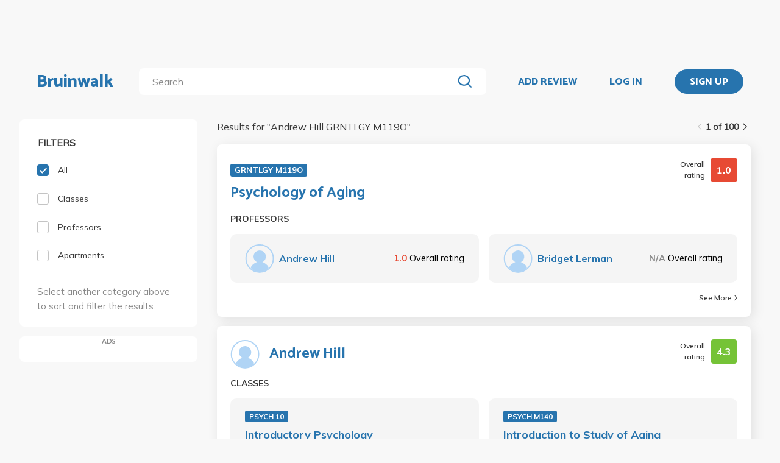

--- FILE ---
content_type: text/html; charset=utf-8
request_url: https://www.bruinwalk.com/search/?q=Andrew%20Hill%20GRNTLGY%20M119O
body_size: 8599
content:
<!doctype html>



<html lang=en>
  <head>
    <meta charset="UTF-8" />
    <meta name="viewport"
          content="width=device-width, initial-scale=1.0, maximum-scale=1.0, user-scalable=0"/>
    <meta property="fb:app_id" content="444337459097688" />
    <meta name="theme-color" content="#2774AE">
    
  <meta name="description"
        content="Search for 'Andrew Hill GRNTLGY M119O' | Bruinwalk: Your guide to UCLA."/>
  <meta name="image" content="https://bruinwalk-assets.sfo3.cdn.digitaloceanspaces.com/static-production/img/fbimg.png">
  <meta name="og:site_name" content="Bruinwalk">
  <meta property="og:type" content="website" />
  <meta property="og:title"
        content="Search for 'Andrew Hill GRNTLGY M119O' | Bruinwalk"/>
  <meta property="og:url" content="http://www.bruinwalk.com/search/?q=Andrew%20Hill%20GRNTLGY%20M119O" />
  <meta property="og:image" content="https://bruinwalk-assets.sfo3.cdn.digitaloceanspaces.com/static-production/img/fbimg.png" />
  <meta property="og:description"
        content="Search for 'Andrew Hill GRNTLGY M119O' | Bruinwalk is your guide to the best professors, courses and apartments in UCLA. Get the bear truth."/>

    
    <link rel="stylesheet" href="https://bruinwalk-assets.sfo3.cdn.digitaloceanspaces.com/static-production/CACHE/css/output.33a637feb865.css" type="text/css">
    <link href='https://fonts.googleapis.com/css?family=Lato:400,100,400italic,300,700|Open+Sans:600,800|Oswald'
          rel='stylesheet'
          type='text/css'>
    <link href="https://fonts.googleapis.com/css?family=Catamaran:400,700,800&display=swap"
          rel="stylesheet">
    <link href="https://fonts.googleapis.com/css?family=Muli:400,600,700&display=swap"
          rel="stylesheet">
    <link href="https://fonts.googleapis.com/css?family=Open+Sans:400,700,800&display=swap"
          rel="stylesheet">
    <link href="https://fonts.googleapis.com/css2?family=Mulish&display=swap"
          rel="stylesheet">
    <link rel="stylesheet"
          href="https://maxcdn.bootstrapcdn.com/font-awesome/4.5.0/css/font-awesome.min.css">
    <link href="https://cdnjs.cloudflare.com/ajax/libs/nprogress/0.2.0/nprogress.min.css"
          rel='stylesheet'/>
    
  <link rel="stylesheet" href="https://bruinwalk-assets.sfo3.cdn.digitaloceanspaces.com/static-production/CACHE/css/output.f0064fcb5f63.css" type="text/css">

    
    <link rel="shortcut icon"
          type="image/x-icon"
          href="https://bruinwalk-assets.sfo3.cdn.digitaloceanspaces.com/static-production/favicon.ico">
    <script src="https://bruinwalk-assets.sfo3.cdn.digitaloceanspaces.com/static-production/CACHE/js/output.895b5422ec1e.js"></script>
    
    <script src="https://cdn.broadstreetads.com/init-2.min.js"></script>
    <script>broadstreet.watch({ networkId: 5876 })</script>
    <title>
      
  
    Search for "Andrew Hill GRNTLGY M119O" | Bruinwalk
  

    </title>
  </head>
  <body>
    
    
    <section class="view">
      <div class="upper-content">
        



<div id="nav-ad"><broadstreet-zone zone-id="70307"></broadstreet-zone>
</div>
<nav class="content-row ">
  
  <a href="/" class="nav-link" id="nav-logo">
    
      Bruinwalk
    
  </a>
  <div class="nav-spacer"></div>
  
  <div id="nav-second-row">
    
    
<form id="nav-search"
      class="search-bar "
      action="/search/"
      method="GET">
  <input class="autocomplete"
         name="q"
         type="search"
         role="search"
         maxlength="100"
         placeholder="Search"
         
         
         autocomplete="off"
         required="required"
         formnovalidate="formnovalidate"/>
  <img src="https://bruinwalk-assets.sfo3.cdn.digitaloceanspaces.com/static-production/img/magnifying-glass.svg" class="submit-search" />
  <div class="suggestions-container"></div>
</form>


<script src="https://bruinwalk-assets.sfo3.cdn.digitaloceanspaces.com/static-production/lib/jquery.autocomplete.js"></script>
<script src="https://bruinwalk-assets.sfo3.cdn.digitaloceanspaces.com/static-production/js/app/searchBar.js"></script>

    
      <img src="https://bruinwalk-assets.sfo3.cdn.digitaloceanspaces.com/static-production/img/sliders.svg"
           id="nav-settings"
           onclick="open_modal(document.querySelector('.refine-modal'))">
    </img>
  
</div>
<div class="nav-spacer"></div>

<a href="/review/professor/"
   class="nav-link add-review"
   id="review-link">
  ADD REVIEW
</a>

  
  <div class="nav-spacer"></div>
  <a href="/accounts/login/?next=/search/"
     class="nav-link">LOG IN</a>
  <div class="nav-spacer"></div>
  <a href="/accounts/login/?next=/search/"
     id="signup-link">
    <div class="solid-button">SIGN UP</div>
  </a>

</nav>
<div id="after-nav-spacer"></div>
<script>
   $(document).ready(function() {
  
   
   var url = '/review/professor/',
       data = {
           'professor': null,
           'department': null,
           'course': null
       };
   
  
   var $addReviewBtn = $('.add-review');
   $addReviewBtn.attr("href", url + '?' + $.param(data));
   });
</script>

        <section class="content">
          
          
  <div class="row expanded-medium">
    <div class="controls small-12 medium-3 columns">
      <div class="hide-for-small-only">
<div class="browse-section bruinwalk-card row">
  <div class="browse-options">
    <form id="category_filter">
      <p class='filter-title'>FILTERS</p>
      <a  class="selected">
        <label>
          
          <input type="checkbox"
                 name="category"
                 class='checkbox'
                 value="all"
                 checked/>
          <div class="pretend-checkbox"></div>
          <div class="pretend-checkmark"></div>
          <span>All</span>
        </label>
      </a>
      <a >
        <label>
          <input type="checkbox"
                 name="category"
                 class='checkbox'
                 value="classes"
                 />
          <div class="pretend-checkbox"></div>
          <div class="pretend-checkmark"></div>
          <span>Classes</span>
        </label>
      </a>
      <a >
        <label>
          <input type="checkbox"
                 name="category"
                 class='checkbox'
                 value="professors"
                 />
          <div class="pretend-checkbox"></div>
          <div class="pretend-checkmark"></div>
          <span>Professors</span>
        </label>
      </a>
      <a >
        <label>
          <input id="apts-button"
                 type="checkbox"
                 class='checkbox'
                 name="category"
                 value="apartments"
                 />
          <div class="pretend-checkbox"></div>
          <div class="pretend-checkmark"></div>
          <span>Apartments</span>
        </label>
      </a>
      <a class="refine-button show-for-small-only">
        <span>Refine results</span>
        <br />
        <span><i class="fa fa-chevron-down icon-chevron"></i></span>
      </a>
      <div class ="refine-category">

    <div class="aux-text hide-for-small-only">
        <br />
        <p>Select another category above to sort and filter the results.</p>
    </div>

</div>
    </form>
  </div>
</div>

<div class="hide-for-small-only">
  <div class="ad bruinwalk-card" id="ad-card">
    <h6>ADS</h6>
    <div class="res-ad"><broadstreet-zone zone-id="70308"></broadstreet-zone>
</div>
    <div class="res-ad"><broadstreet-zone zone-id="88406"></broadstreet-zone>
</div>
    <div class="res-ad"><broadstreet-zone zone-id="88419"></broadstreet-zone>
</div>
  </div>
</div>
</div>
      <div class="show-for-small-only">

<div class="shader 
  closed
">
  <div class="modal-card refine-modal">
    <img class="close-modal" src="https://bruinwalk-assets.sfo3.cdn.digitaloceanspaces.com/static-production/img/cross.svg">
  </img>
  <div class="modal-contents">
    
  <div class="browse-section bruinwalk-card row show-for-small-only">
    <div class="browse-options">
      <form id="category_filter">
        <p class='filter-title'>FILTERS</p>
        <a  class="selected">
          <label>
            <input type="checkbox"
                   name="category"
                   class='checkbox'
                   value="all"
                   checked/>
            <div class="pretend-checkbox"></div>
            <div class="pretend-checkmark"></div>
            <span>All</span>
          </label>
        </a>
        <a >
          <label>
            <input type="checkbox"
                   name="category"
                   class='checkbox'
                   value="classes"
                   />
            <div class="pretend-checkbox"></div>
            <div class="pretend-checkmark"></div>
            <span>Classes</span>
          </label>
        </a>
        <a >
          <label>
            <input type="checkbox"
                   name="category"
                   class='checkbox'
                   value="professors"
                   />
            <div class="pretend-checkbox"></div>
            <div class="pretend-checkmark"></div>
            <span>Professors</span>
          </label>
        </a>
        <a >
          <label>
            <input id="apts-button"
                   type="checkbox"
                   class='checkbox'
                   name="category"
                   value="apartments"
                   />
            <div class="pretend-checkbox"></div>
            <div class="pretend-checkmark"></div>
            <span>Apartments</span>
          </label>
        </a>
        <div class ="refine-category">

    <div class="aux-text hide-for-small-only">
        <br />
        <p>Select another category above to sort and filter the results.</p>
    </div>

</div>
      </form>
    </div>
  </div>

  </div>
  <div class="modal-button-container">
    
  

  </div>
</div>
</div>
<script>
    // e can be any child element of the shader which contains the target modal, or the shader itself
    function close_modal(e) {
        e.closest(".shader").classList.add("fadeout");
    }

    function open_modal(e) {
        const shader = e.closest(".shader");
        shader.classList.remove("closed");
        shader.classList.add("fadein");
        document.body.classList.add("modal-open");
    }

    // If there exists a single visible shader
    if (document.querySelector(".shader:not(.closed)") != null) {
        document.body.classList.add("modal-open");
    }

    // [...] converts the HTMLCollection into an array
    [...document.getElementsByClassName("shader")].forEach(shader => {
        // Clicking on the shader closes the modal
        const modal_card = shader.querySelector(".modal-card");
        shader.addEventListener("click", (event) => {
            if (!modal_card.contains(event.target) && document.body.contains(event.target)){
                    // If the current element no longer exists, it means it went away on click and should not close the shader
                    close_modal(shader)
            }
        });
        // Clicking on the X button also closes the modal
        shader.querySelector(".close-modal").addEventListener("click", () => close_modal(shader));

        shader.addEventListener("animationend", (event) => {
            // Ensures that the modal won't close on other transitions such as button hover
            if (event.target == shader) {
                const classList = shader.classList;
                if (classList.contains("fadeout")) {
                    classList.remove("fadeout");
                    classList.add("closed");
                    document.body.classList.remove("modal-open");
                } else if (classList.contains("fadein")) {
                    classList.remove("fadein");
                }
            }
        });
    });
</script>

  <script>
  $(document).on('pjax:end', function() {
    document.body.classList.remove("modal-open");
  });
  </script>

</div>
    </div>
    <div class="browse">
<div class="medium-9 columns">
  <div id="result-wrapper">
    <div class="show-for-small-only">
      <div class="ad row" style="margin-bottom: 0 !important; padding: 0;"></div>
    </div>
    <div class="search-info">
      


<div class="filter-tag-wrapper show-for-small-only">
  
</div>
<script>

  $('#search_filter_type').click(function(){
      console.log('TODO: delete the tag')
  })
  
</script>

      <div class="white-space show-for-small-only"></div>
      <div class="fix-to-right">
<div class="paginator">
  <span>
    <a   class="paginator-left disabled" 
       data-pjax>
      <img  src="https://bruinwalk-assets.sfo3.cdn.digitaloceanspaces.com/static-production/img/arrow-right-disabled.svg" 
           class="left-arrow"/>
    </a>
    <span>1 of 100</span>
    <a   href="/search/?q=Andrew+Hill+GRNTLGY+M119O&amp;page=2" class="paginator-right"
        
       data-pjax>
      <img  src="https://bruinwalk-assets.sfo3.cdn.digitaloceanspaces.com/static-production/img/arrow-right.svg" />
    </a>
  </a>
</span>
</div>
</div>
    </div>
    <p class="results-text small-9 columns">
      
        Results for "<span class="query-text text-limit-area">Andrew Hill GRNTLGY M119O</span>"
      
    </p>
    <div class="clearfix"></div>
    <div class="results" style="padding-bottom: 0em;">
      
        
          
<div class="result-card flex-container">
  <div class="result-meta flex-container">
    
  <div class="flex-container class-meta-content">
    <a href="/classes/grntlgy-m119o/">
      <div class="class-id">GRNTLGY M119O</div>
    </a>
    
<div class="flex-container rating-container" style="width: unset">
  <span class="rating-display">Overall rating</span>
  <span class="rating-box flex-container flex-item flex-middle"
        style="background-color: #E74A34">
    <b class="rating"> 1.0 </b>
  </span>
</div>

  </div>

  </div>
  <div class="result-meta flex-container">
    
  <a href="/classes/grntlgy-m119o/">Psychology of Aging</a>

  </div>
  <span class="subresult-label">
    PROFESSORS
  </span>
  <div class="result-subresults flex-container">
    
  
  
    
      
        <div class="subresult-card flex-container prof-info hide-for-small-only">
          <div class="flex-container" style="align-items:center;width:unset;">
            <a href="/professors/andrew-hill/grntlgy-m119o/">
              <div class="res-round-img"
                   style="background-image:url('https://bruinwalk-assets.sfo3.cdn.digitaloceanspaces.com/static-production/img/placeholder.svg');margin-bottom:unset;">
              </div>
            </a>
            <a href="/professors/andrew-hill/grntlgy-m119o/" class="name"><b>Andrew Hill</b></a>
          </div>
          <span class="rating flex-item flex-middle">
            <b style="color: #E74A34">
              1.0
            </b>
            <span class="rating-display">Overall rating</span>
          </span>
        </div>
        
        <div class="subresult-card flex-container prof-info show-for-small-only"
             style="justify-content: flex-start;flex: 0 100%">
          <a href="/professors/andrew-hill/grntlgy-m119o/">
            <div class="res-round-img"
                 style="background-image:url('https://bruinwalk-assets.sfo3.cdn.digitaloceanspaces.com/static-production/img/placeholder.svg');margin-bottom:unset;">
            </div>
          </a>
          <div style="align-items:center;width:unset;padding-left: 5%;">
            <a href="/professors/andrew-hill/grntlgy-m119o/" class=""><b>Andrew Hill</b></a>
            <br>
            <span class="rating flex-item flex-middle">
              <b style="color: #E74A34">
                1.0
              </b>
              <span class="rating-display">Overall rating</span>
            </span>
          </div>
        </div>
      
        <div class="subresult-card flex-container prof-info hide-for-small-only">
          <div class="flex-container" style="align-items:center;width:unset;">
            <a href="/professors/bridget-lerman/grntlgy-m119o/">
              <div class="res-round-img"
                   style="background-image:url('https://bruinwalk-assets.sfo3.cdn.digitaloceanspaces.com/static-production/img/placeholder.svg');margin-bottom:unset;">
              </div>
            </a>
            <a href="/professors/bridget-lerman/grntlgy-m119o/" class="name"><b>Bridget Lerman</b></a>
          </div>
          <span class="rating flex-item flex-middle">
            <b style="color: #898989">
              N/A
            </b>
            <span class="rating-display">Overall rating</span>
          </span>
        </div>
        
        <div class="subresult-card flex-container prof-info show-for-small-only"
             style="justify-content: flex-start;flex: 0 100%">
          <a href="/professors/bridget-lerman/grntlgy-m119o/">
            <div class="res-round-img"
                 style="background-image:url('https://bruinwalk-assets.sfo3.cdn.digitaloceanspaces.com/static-production/img/placeholder.svg');margin-bottom:unset;">
            </div>
          </a>
          <div style="align-items:center;width:unset;padding-left: 5%;">
            <a href="/professors/bridget-lerman/grntlgy-m119o/" class=""><b>Bridget Lerman</b></a>
            <br>
            <span class="rating flex-item flex-middle">
              <b style="color: #898989">
                N/A
              </b>
              <span class="rating-display">Overall rating</span>
            </span>
          </div>
        </div>
      
    
  

  </div>
  
  
    
<a class="see-more flex-container flex-item flex-bottom"
   href="/classes/grntlgy-m119o/"
   style="width:unset;">See More
  <img src=https://bruinwalk-assets.sfo3.cdn.digitaloceanspaces.com/static-production/img/arrow-right.svg
       style="align-self:center; margin-left:4px"/>
</a>

  

</div>

        
        
      
        
          
<div class="result-card flex-container">
  <div class="result-meta flex-container">
    
  
  <div class="flex-container professor-meta-content">
    <a href="/professors/andrew-hill/">
      <div class="res-round-img"
           style="background-image:url('https://bruinwalk-assets.sfo3.cdn.digitaloceanspaces.com/static-production/img/placeholder.svg')"></div>
    </a>
    <a class="professor-name flex-item flex-middle"
       href="/professors/andrew-hill/"
       style="margin-left:16px;">Andrew Hill</a>
  </div>
  
    <div class="flex-item flex-end">
<div class="flex-container rating-container" style="width: unset">
  <span class="rating-display">Overall rating</span>
  <span class="rating-box flex-container flex-item flex-middle"
        style="background-color: #75C337">
    <b class="rating"> 4.3 </b>
  </span>
</div>
</div>
  

  </div>
  <div class="result-meta flex-container">
    
  </div>
  <span class="subresult-label">
    
  CLASSES

  </span>
  <div class="result-subresults flex-container">
    
  
    
      
        <div class="subresult-card class-info">
          <a class="class-id" href="/professors/andrew-hill/psych-10/">PSYCH 10</a>
          <a class="name" href="/professors/andrew-hill/psych-10/">Introductory Psychology</a>
          <span class="rating">
            <b style="color: #1D830D">
              4.6
            </b>
            <span class="rating-display">Overall rating</span>
          </span>
        </div>
      
        <div class="subresult-card class-info">
          <a class="class-id" href="/professors/andrew-hill/psych-m140/">PSYCH M140</a>
          <a class="name" href="/professors/andrew-hill/psych-m140/">Introduction to Study of Aging</a>
          <span class="rating">
            <b style="color: #75C337">
              4.0
            </b>
            <span class="rating-display">Overall rating</span>
          </span>
        </div>
      
        <div class="subresult-card class-info">
          <a class="class-id" href="/professors/andrew-hill/psych-m119o/">PSYCH M119O</a>
          <a class="name" href="/professors/andrew-hill/psych-m119o/">Psychology of Aging</a>
          <span class="rating">
            <b style="color: #1D830D">
              5.0
            </b>
            <span class="rating-display">Overall rating</span>
          </span>
        </div>
      
        <div class="subresult-card class-info">
          <a class="class-id" href="/professors/andrew-hill/psych-m119x/">PSYCH M119X</a>
          <a class="name" href="/professors/andrew-hill/psych-m119x/">Biology and Behavioral Neuroscience of Aging</a>
          <span class="rating">
            <b style="color: #1D830D">
              4.7
            </b>
            <span class="rating-display">Overall rating</span>
          </span>
        </div>
      
    
  

  </div>
  
  
    
<a class="see-more flex-container flex-item flex-bottom"
   href="/professors/andrew-hill/"
   style="width:unset;">See More
  <img src=https://bruinwalk-assets.sfo3.cdn.digitaloceanspaces.com/static-production/img/arrow-right.svg
       style="align-self:center; margin-left:4px"/>
</a>

  

</div>

        
        
      
        
          
<div class="result-card flex-container">
  <div class="result-meta flex-container">
    
  <div class="flex-container class-meta-content">
    <a href="/classes/grntlgy-m119x/">
      <div class="class-id">GRNTLGY M119X</div>
    </a>
    
<div class="flex-container rating-container" style="width: unset">
  <span class="rating-display">Overall rating</span>
  <span class="rating-box flex-container flex-item flex-middle"
        style="background-color: #F58B0E">
    <b class="rating"> 3.0 </b>
  </span>
</div>

  </div>

  </div>
  <div class="result-meta flex-container">
    
  <a href="/classes/grntlgy-m119x/">Biology and Behavioral Neuroscience of Aging</a>

  </div>
  <span class="subresult-label">
    PROFESSORS
  </span>
  <div class="result-subresults flex-container">
    
  
  
    
      
        <div class="subresult-card flex-container prof-info hide-for-small-only">
          <div class="flex-container" style="align-items:center;width:unset;">
            <a href="/professors/larry-l-butcher/grntlgy-m119x/">
              <div class="res-round-img"
                   style="background-image:url('https://bruinwalk-assets.sfo3.cdn.digitaloceanspaces.com/static-production/img/placeholder.svg');margin-bottom:unset;">
              </div>
            </a>
            <a href="/professors/larry-l-butcher/grntlgy-m119x/" class="name"><b>Larry Butcher</b></a>
          </div>
          <span class="rating flex-item flex-middle">
            <b style="color: #F58B0E">
              3.0
            </b>
            <span class="rating-display">Overall rating</span>
          </span>
        </div>
        
        <div class="subresult-card flex-container prof-info show-for-small-only"
             style="justify-content: flex-start;flex: 0 100%">
          <a href="/professors/larry-l-butcher/grntlgy-m119x/">
            <div class="res-round-img"
                 style="background-image:url('https://bruinwalk-assets.sfo3.cdn.digitaloceanspaces.com/static-production/img/placeholder.svg');margin-bottom:unset;">
            </div>
          </a>
          <div style="align-items:center;width:unset;padding-left: 5%;">
            <a href="/professors/larry-l-butcher/grntlgy-m119x/" class=""><b>Larry Butcher</b></a>
            <br>
            <span class="rating flex-item flex-middle">
              <b style="color: #F58B0E">
                3.0
              </b>
              <span class="rating-display">Overall rating</span>
            </span>
          </div>
        </div>
      
        <div class="subresult-card flex-container prof-info hide-for-small-only">
          <div class="flex-container" style="align-items:center;width:unset;">
            <a href="/professors/andrew-hill/grntlgy-m119x/">
              <div class="res-round-img"
                   style="background-image:url('https://bruinwalk-assets.sfo3.cdn.digitaloceanspaces.com/static-production/img/placeholder.svg');margin-bottom:unset;">
              </div>
            </a>
            <a href="/professors/andrew-hill/grntlgy-m119x/" class="name"><b>Andrew Hill</b></a>
          </div>
          <span class="rating flex-item flex-middle">
            <b style="color: #898989">
              N/A
            </b>
            <span class="rating-display">Overall rating</span>
          </span>
        </div>
        
        <div class="subresult-card flex-container prof-info show-for-small-only"
             style="justify-content: flex-start;flex: 0 100%">
          <a href="/professors/andrew-hill/grntlgy-m119x/">
            <div class="res-round-img"
                 style="background-image:url('https://bruinwalk-assets.sfo3.cdn.digitaloceanspaces.com/static-production/img/placeholder.svg');margin-bottom:unset;">
            </div>
          </a>
          <div style="align-items:center;width:unset;padding-left: 5%;">
            <a href="/professors/andrew-hill/grntlgy-m119x/" class=""><b>Andrew Hill</b></a>
            <br>
            <span class="rating flex-item flex-middle">
              <b style="color: #898989">
                N/A
              </b>
              <span class="rating-display">Overall rating</span>
            </span>
          </div>
        </div>
      
        <div class="subresult-card flex-container prof-info hide-for-small-only">
          <div class="flex-container" style="align-items:center;width:unset;">
            <a href="/professors/bridget-lerman/grntlgy-m119x/">
              <div class="res-round-img"
                   style="background-image:url('https://bruinwalk-assets.sfo3.cdn.digitaloceanspaces.com/static-production/img/placeholder.svg');margin-bottom:unset;">
              </div>
            </a>
            <a href="/professors/bridget-lerman/grntlgy-m119x/" class="name"><b>Bridget Lerman</b></a>
          </div>
          <span class="rating flex-item flex-middle">
            <b style="color: #898989">
              N/A
            </b>
            <span class="rating-display">Overall rating</span>
          </span>
        </div>
        
        <div class="subresult-card flex-container prof-info show-for-small-only"
             style="justify-content: flex-start;flex: 0 100%">
          <a href="/professors/bridget-lerman/grntlgy-m119x/">
            <div class="res-round-img"
                 style="background-image:url('https://bruinwalk-assets.sfo3.cdn.digitaloceanspaces.com/static-production/img/placeholder.svg');margin-bottom:unset;">
            </div>
          </a>
          <div style="align-items:center;width:unset;padding-left: 5%;">
            <a href="/professors/bridget-lerman/grntlgy-m119x/" class=""><b>Bridget Lerman</b></a>
            <br>
            <span class="rating flex-item flex-middle">
              <b style="color: #898989">
                N/A
              </b>
              <span class="rating-display">Overall rating</span>
            </span>
          </div>
        </div>
      
        <div class="subresult-card flex-container prof-info hide-for-small-only">
          <div class="flex-container" style="align-items:center;width:unset;">
            <a href="/professors/anastasia-mcglade/grntlgy-m119x/">
              <div class="res-round-img"
                   style="background-image:url('https://bruinwalk-assets.sfo3.cdn.digitaloceanspaces.com/static-production/img/placeholder.svg');margin-bottom:unset;">
              </div>
            </a>
            <a href="/professors/anastasia-mcglade/grntlgy-m119x/" class="name"><b>Anastasia McGlade</b></a>
          </div>
          <span class="rating flex-item flex-middle">
            <b style="color: #898989">
              N/A
            </b>
            <span class="rating-display">Overall rating</span>
          </span>
        </div>
        
        <div class="subresult-card flex-container prof-info show-for-small-only"
             style="justify-content: flex-start;flex: 0 100%">
          <a href="/professors/anastasia-mcglade/grntlgy-m119x/">
            <div class="res-round-img"
                 style="background-image:url('https://bruinwalk-assets.sfo3.cdn.digitaloceanspaces.com/static-production/img/placeholder.svg');margin-bottom:unset;">
            </div>
          </a>
          <div style="align-items:center;width:unset;padding-left: 5%;">
            <a href="/professors/anastasia-mcglade/grntlgy-m119x/" class=""><b>Anastasia McGlade</b></a>
            <br>
            <span class="rating flex-item flex-middle">
              <b style="color: #898989">
                N/A
              </b>
              <span class="rating-display">Overall rating</span>
            </span>
          </div>
        </div>
      
    
  

  </div>
  
  

</div>

        
        
          
            <div class="show-for-small-only">
              <div class="ad bruinwalk-card row">
                <h6>AD</h6>
                <broadstreet-zone zone-id="70308"></broadstreet-zone>

              </div>
            </div>
          
        
      
        
          
<div class="result-card flex-container">
  <div class="result-meta flex-container">
    
  <div class="flex-container class-meta-content">
    <a href="/classes/grntlgy-189/">
      <div class="class-id">GRNTLGY 189</div>
    </a>
    
<div class="flex-container rating-container" style="width: unset">
  <span class="rating-display">Overall rating</span>
  <span class="rating-box flex-container flex-item flex-middle"
        style="background-color: #898989">
    <b class="rating"> N/A </b>
  </span>
</div>

  </div>

  </div>
  <div class="result-meta flex-container">
    
  <a href="/classes/grntlgy-189/">Advanced Honors Seminars</a>

  </div>
  <span class="subresult-label">
    PROFESSORS
  </span>
  <div class="result-subresults flex-container">
    
  
  
    
      
        There are no professors listed under this class.
      
    
  

  </div>
  
  

</div>

        
        
      
        
          
<div class="result-card flex-container">
  <div class="result-meta flex-container">
    
  <div class="flex-container class-meta-content">
    <a href="/classes/grntlgy-19/">
      <div class="class-id">GRNTLGY 19</div>
    </a>
    
<div class="flex-container rating-container" style="width: unset">
  <span class="rating-display">Overall rating</span>
  <span class="rating-box flex-container flex-item flex-middle"
        style="background-color: #898989">
    <b class="rating"> N/A </b>
  </span>
</div>

  </div>

  </div>
  <div class="result-meta flex-container">
    
  <a href="/classes/grntlgy-19/">Fiat Lux Freshman Seminars</a>

  </div>
  <span class="subresult-label">
    PROFESSORS
  </span>
  <div class="result-subresults flex-container">
    
  
  
    
      
        There are no professors listed under this class.
      
    
  

  </div>
  
  

</div>

        
        
      
        
          
<div class="result-card flex-container">
  <div class="result-meta flex-container">
    
  <div class="flex-container class-meta-content">
    <a href="/classes/grntlgy-m108/">
      <div class="class-id">GRNTLGY M108</div>
    </a>
    
<div class="flex-container rating-container" style="width: unset">
  <span class="rating-display">Overall rating</span>
  <span class="rating-box flex-container flex-item flex-middle"
        style="background-color: #75C337">
    <b class="rating"> 3.8 </b>
  </span>
</div>

  </div>

  </div>
  <div class="result-meta flex-container">
    
  <a href="/classes/grntlgy-m108/">Biomedical, Social, and Policy Frontiers in Human Aging</a>

  </div>
  <span class="subresult-label">
    PROFESSORS
  </span>
  <div class="result-subresults flex-container">
    
  
  
    
      
        <div class="subresult-card flex-container prof-info hide-for-small-only">
          <div class="flex-container" style="align-items:center;width:unset;">
            <a href="/professors/lene-levy-storms/grntlgy-m108/">
              <div class="res-round-img"
                   style="background-image:url('https://bruinwalk-assets.sfo3.cdn.digitaloceanspaces.com/media/images/professors/Lene_Levy-Storms_nHbvRAU.jpg');margin-bottom:unset;">
              </div>
            </a>
            <a href="/professors/lene-levy-storms/grntlgy-m108/" class="name"><b>Lene Levy-Storms</b></a>
          </div>
          <span class="rating flex-item flex-middle">
            <b style="color: #75C337">
              3.8
            </b>
            <span class="rating-display">Overall rating</span>
          </span>
        </div>
        
        <div class="subresult-card flex-container prof-info show-for-small-only"
             style="justify-content: flex-start;flex: 0 100%">
          <a href="/professors/lene-levy-storms/grntlgy-m108/">
            <div class="res-round-img"
                 style="background-image:url('https://bruinwalk-assets.sfo3.cdn.digitaloceanspaces.com/media/images/professors/Lene_Levy-Storms_nHbvRAU.jpg');margin-bottom:unset;">
            </div>
          </a>
          <div style="align-items:center;width:unset;padding-left: 5%;">
            <a href="/professors/lene-levy-storms/grntlgy-m108/" class=""><b>Lene Levy-Storms</b></a>
            <br>
            <span class="rating flex-item flex-middle">
              <b style="color: #75C337">
                3.8
              </b>
              <span class="rating-display">Overall rating</span>
            </span>
          </div>
        </div>
      
        <div class="subresult-card flex-container prof-info hide-for-small-only">
          <div class="flex-container" style="align-items:center;width:unset;">
            <a href="/professors/chenglin-hong/grntlgy-m108/">
              <div class="res-round-img"
                   style="background-image:url('https://bruinwalk-assets.sfo3.cdn.digitaloceanspaces.com/static-production/img/placeholder.svg');margin-bottom:unset;">
              </div>
            </a>
            <a href="/professors/chenglin-hong/grntlgy-m108/" class="name"><b>Chenglin Hong</b></a>
          </div>
          <span class="rating flex-item flex-middle">
            <b style="color: #898989">
              N/A
            </b>
            <span class="rating-display">Overall rating</span>
          </span>
        </div>
        
        <div class="subresult-card flex-container prof-info show-for-small-only"
             style="justify-content: flex-start;flex: 0 100%">
          <a href="/professors/chenglin-hong/grntlgy-m108/">
            <div class="res-round-img"
                 style="background-image:url('https://bruinwalk-assets.sfo3.cdn.digitaloceanspaces.com/static-production/img/placeholder.svg');margin-bottom:unset;">
            </div>
          </a>
          <div style="align-items:center;width:unset;padding-left: 5%;">
            <a href="/professors/chenglin-hong/grntlgy-m108/" class=""><b>Chenglin Hong</b></a>
            <br>
            <span class="rating flex-item flex-middle">
              <b style="color: #898989">
                N/A
              </b>
              <span class="rating-display">Overall rating</span>
            </span>
          </div>
        </div>
      
        <div class="subresult-card flex-container prof-info hide-for-small-only">
          <div class="flex-container" style="align-items:center;width:unset;">
            <a href="/professors/scott-kaiser/grntlgy-m108/">
              <div class="res-round-img"
                   style="background-image:url('https://bruinwalk-assets.sfo3.cdn.digitaloceanspaces.com/static-production/img/placeholder.svg');margin-bottom:unset;">
              </div>
            </a>
            <a href="/professors/scott-kaiser/grntlgy-m108/" class="name"><b>Scott Kaiser</b></a>
          </div>
          <span class="rating flex-item flex-middle">
            <b style="color: #898989">
              N/A
            </b>
            <span class="rating-display">Overall rating</span>
          </span>
        </div>
        
        <div class="subresult-card flex-container prof-info show-for-small-only"
             style="justify-content: flex-start;flex: 0 100%">
          <a href="/professors/scott-kaiser/grntlgy-m108/">
            <div class="res-round-img"
                 style="background-image:url('https://bruinwalk-assets.sfo3.cdn.digitaloceanspaces.com/static-production/img/placeholder.svg');margin-bottom:unset;">
            </div>
          </a>
          <div style="align-items:center;width:unset;padding-left: 5%;">
            <a href="/professors/scott-kaiser/grntlgy-m108/" class=""><b>Scott Kaiser</b></a>
            <br>
            <span class="rating flex-item flex-middle">
              <b style="color: #898989">
                N/A
              </b>
              <span class="rating-display">Overall rating</span>
            </span>
          </div>
        </div>
      
        <div class="subresult-card flex-container prof-info hide-for-small-only">
          <div class="flex-container" style="align-items:center;width:unset;">
            <a href="/professors/noel-barragan/grntlgy-m108/">
              <div class="res-round-img"
                   style="background-image:url('https://bruinwalk-assets.sfo3.cdn.digitaloceanspaces.com/static-production/img/placeholder.svg');margin-bottom:unset;">
              </div>
            </a>
            <a href="/professors/noel-barragan/grntlgy-m108/" class="name"><b>Noel Barragan</b></a>
          </div>
          <span class="rating flex-item flex-middle">
            <b style="color: #898989">
              N/A
            </b>
            <span class="rating-display">Overall rating</span>
          </span>
        </div>
        
        <div class="subresult-card flex-container prof-info show-for-small-only"
             style="justify-content: flex-start;flex: 0 100%">
          <a href="/professors/noel-barragan/grntlgy-m108/">
            <div class="res-round-img"
                 style="background-image:url('https://bruinwalk-assets.sfo3.cdn.digitaloceanspaces.com/static-production/img/placeholder.svg');margin-bottom:unset;">
            </div>
          </a>
          <div style="align-items:center;width:unset;padding-left: 5%;">
            <a href="/professors/noel-barragan/grntlgy-m108/" class=""><b>Noel Barragan</b></a>
            <br>
            <span class="rating flex-item flex-middle">
              <b style="color: #898989">
                N/A
              </b>
              <span class="rating-display">Overall rating</span>
            </span>
          </div>
        </div>
      
    
  

  </div>
  
  
    
<a class="see-more flex-container flex-item flex-bottom"
   href="/classes/grntlgy-m108/"
   style="width:unset;">See More
  <img src=https://bruinwalk-assets.sfo3.cdn.digitaloceanspaces.com/static-production/img/arrow-right.svg
       style="align-self:center; margin-left:4px"/>
</a>

  

</div>

        
        
          
            
              <div class="show-for-small-only">
                <div class="ad bruinwalk-card row">
                  <h6>AD</h6>
                  <broadstreet-zone zone-id="88406"></broadstreet-zone>

                </div>
              </div>
            
          
        
      
        
          
<div class="result-card flex-container">
  <div class="result-meta flex-container">
    
  <div class="flex-container class-meta-content">
    <a href="/classes/grntlgy-m140/">
      <div class="class-id">GRNTLGY M140</div>
    </a>
    
<div class="flex-container rating-container" style="width: unset">
  <span class="rating-display">Overall rating</span>
  <span class="rating-box flex-container flex-item flex-middle"
        style="background-color: #F58B0E">
    <b class="rating"> 2.5 </b>
  </span>
</div>

  </div>

  </div>
  <div class="result-meta flex-container">
    
  <a href="/classes/grntlgy-m140/">Introduction to Study of Aging</a>

  </div>
  <span class="subresult-label">
    PROFESSORS
  </span>
  <div class="result-subresults flex-container">
    
  
  
    
      
        <div class="subresult-card flex-container prof-info hide-for-small-only">
          <div class="flex-container" style="align-items:center;width:unset;">
            <a href="/professors/larry-l-butcher/grntlgy-m140/">
              <div class="res-round-img"
                   style="background-image:url('https://bruinwalk-assets.sfo3.cdn.digitaloceanspaces.com/static-production/img/placeholder.svg');margin-bottom:unset;">
              </div>
            </a>
            <a href="/professors/larry-l-butcher/grntlgy-m140/" class="name"><b>Larry Butcher</b></a>
          </div>
          <span class="rating flex-item flex-middle">
            <b style="color: #F58B0E">
              2.5
            </b>
            <span class="rating-display">Overall rating</span>
          </span>
        </div>
        
        <div class="subresult-card flex-container prof-info show-for-small-only"
             style="justify-content: flex-start;flex: 0 100%">
          <a href="/professors/larry-l-butcher/grntlgy-m140/">
            <div class="res-round-img"
                 style="background-image:url('https://bruinwalk-assets.sfo3.cdn.digitaloceanspaces.com/static-production/img/placeholder.svg');margin-bottom:unset;">
            </div>
          </a>
          <div style="align-items:center;width:unset;padding-left: 5%;">
            <a href="/professors/larry-l-butcher/grntlgy-m140/" class=""><b>Larry Butcher</b></a>
            <br>
            <span class="rating flex-item flex-middle">
              <b style="color: #F58B0E">
                2.5
              </b>
              <span class="rating-display">Overall rating</span>
            </span>
          </div>
        </div>
      
    
  

  </div>
  
  

</div>

        
        
      
        
          
<div class="result-card flex-container">
  <div class="result-meta flex-container">
    
  <div class="flex-container class-meta-content">
    <a href="/classes/grntlgy-m141/">
      <div class="class-id">GRNTLGY M141</div>
    </a>
    
<div class="flex-container rating-container" style="width: unset">
  <span class="rating-display">Overall rating</span>
  <span class="rating-box flex-container flex-item flex-middle"
        style="background-color: #898989">
    <b class="rating"> N/A </b>
  </span>
</div>

  </div>

  </div>
  <div class="result-meta flex-container">
    
  <a href="/classes/grntlgy-m141/">Women, Health, and Aging: Policy Issues</a>

  </div>
  <span class="subresult-label">
    PROFESSORS
  </span>
  <div class="result-subresults flex-container">
    
  
  
    
      
        There are no professors listed under this class.
      
    
  

  </div>
  
  

</div>

        
        
      
        
          
<div class="result-card flex-container">
  <div class="result-meta flex-container">
    
  <div class="flex-container class-meta-content">
    <a href="/classes/grntlgy-m150/">
      <div class="class-id">GRNTLGY M150</div>
    </a>
    
<div class="flex-container rating-container" style="width: unset">
  <span class="rating-display">Overall rating</span>
  <span class="rating-box flex-container flex-item flex-middle"
        style="background-color: #898989">
    <b class="rating"> N/A </b>
  </span>
</div>

  </div>

  </div>
  <div class="result-meta flex-container">
    
  <a href="/classes/grntlgy-m150/">Sociology of Aging</a>

  </div>
  <span class="subresult-label">
    PROFESSORS
  </span>
  <div class="result-subresults flex-container">
    
  
  
    
      
        There are no professors listed under this class.
      
    
  

  </div>
  
  

</div>

        
        
          
            
              <div class="show-for-small-only">
                <div class="ad bruinwalk-card row">
                  <h6>AD</h6>
                  <broadstreet-zone zone-id="88419"></broadstreet-zone>

                </div>
              </div>
            
          
        
      
        
          
<div class="result-card flex-container">
  <div class="result-meta flex-container">
    
  <div class="flex-container class-meta-content">
    <a href="/classes/grntlgy-m165/">
      <div class="class-id">GRNTLGY M165</div>
    </a>
    
<div class="flex-container rating-container" style="width: unset">
  <span class="rating-display">Overall rating</span>
  <span class="rating-box flex-container flex-item flex-middle"
        style="background-color: #898989">
    <b class="rating"> N/A </b>
  </span>
</div>

  </div>

  </div>
  <div class="result-meta flex-container">
    
  <a href="/classes/grntlgy-m165/">Disability Policy and Services in Contemporary America</a>

  </div>
  <span class="subresult-label">
    PROFESSORS
  </span>
  <div class="result-subresults flex-container">
    
  
  
    
      
        There are no professors listed under this class.
      
    
  

  </div>
  
  

</div>

        
        
      
      
    </div>
    <div class="middle-header">
      <div class="paginator2"></div>
    </div>
  </div>
</div>
</div>
  </div>

        </section>
        
        <div class="reveal" id="adblock-popup" data-reveal>
          <h2>Adblock Detected</h2>
          <img class="adblock-popup__image"
               src="https://bruinwalk-assets.sfo3.cdn.digitaloceanspaces.com/static-production/img/bear_adblock.svg"/>
          <p class="adblock-popup__message">
            Bruinwalk is an entirely Daily Bruin-run service brought to you for free. We hate
            annoying ads just as much as you do,
            but they help keep our lights on. We promise to keep our ads as relevant for you as possible, so
            please consider disabling your ad-blocking
            software while using this site.
          </p>
          <p class="adblock-popup__thanks">Thank you for supporting us!</p>
          <button class="close-button"
                  data-close
                  aria-label="Close modal"
                  type="button">
            <span aria-hidden="true">&times;</span>
          </div>
        </div>
        
<footer>
  <section>
    <div class="row expanded">
      <div class="medium-8 columns" style="width: 100%">
        <div class="row" style="max-width: 1800px;">
          <div class="medium-4 columns footer-column hide-for-small-only">
            <p class="brief-text-dailybruin">
              Bruinwalk is a service provided by
              <br>
              UCLA Student Media.
            </p>
            <p class="copyright-text">
              Built with Suzy's and Ollie's <i class="fa fa-heart" aria-hidden="true"></i> in 118 Kerckhoff Hall
              <br />
              &copy; UCLA Student Media 1998 - 2026
              <br />
            </p>
          </div>
          <div class="medium-4 columns footer-column links footer-column-small-only">
            <div class="title-footer">Links</div>
            <ul>
              <li>
                <a href="/about/">About</a>
              </li>
              <li>
                <a href="/terms/">Terms and Conditions</a>
              </li>
              <li>
                <a href="/privacy/">Privacy</a>
              </li>
              <li>
                <a href="http://apply.uclastudentmedia.com/" target="_blank">Opportunities</a>
              </li>
            </ul>
          </div>
          <div class="medium-4 columns footer-column links hide-for-small-only">
            <div class="title-footer">Contact Us</div>
            <ul>
              <li><a href="tel:+13108259898">(310) 825-9898</a></li>
              <li>
                <a href = "mailto:feedback@media.ucla.edu">feedback@media.ucla.edu</a>
              </li>
              <li>
                <a href="/contact/report-a-bug/">Report a Bug</a>
              </li>
            </ul>
          </div>
          <div class="medium-4 columns footer-column social-links hide-for-small-only">
            <div class="title-footer">Social Media</div>
            <ul>
              <!--<li>
                <a href="https://github.com/dailybruin/" target="_blank">
                  <i class="fa fa-github" aria-hidden="true"></i>
                </a>
              </li>
              <li>
                <a href="https://twitter.com/dailybruin/" target="_blank">
                  <i class="fa fa-twitter" aria-hidden="true"></i>
                </a>
              </li>-->
              <li>
                <a href="https://www.facebook.com/Bruinwalk/" target="_blank">
                  <i class="fa fa-facebook-official" aria-hidden="true"></i>
                </a>
              </li>
            </ul>
          </div>
          <div class='footer-column-small-only show-for-small-only'>
            <div class="medium-4 columns links no-padding-small-only">
              <div class="title-footer">Contact Us</div>
              <ul>
                <li>(310) 825-9898</li>
                <li>
                  <a href = "mailto:feedback@media.ucla.edu">feedback@media.ucla.edu</a>
                </li>
                <li>
                  <a href="/contact/report-a-bug/">Report a Bug</a>
                </li>
              </ul>
            </div>
            <div class="medium-4 columns social-links no-padding-small-only">
              <div class="title-footer">Social Media</div>
              <ul>
                <!--<li>
                  <a href="https://github.com/dailybruin/" target="_blank">
                    <i class="fa fa-github" aria-hidden="true"></i>
                  </a>
                </li>-->
                <!--<li>
                  <a href="https://twitter.com/dailybruin/" target="_blank">
                    <i class="fa fa-twitter" aria-hidden="true"></i>
                  </a>
                </li>-->
                <li>
                  <a href="https://www.facebook.com/Bruinwalk/" target="_blank">
                    <i class="fa fa-facebook-official" aria-hidden="true"></i>
                  </a>
                </li>
              </ul>
            </div>
          </div>
          <div class="row show-for-small-only center-text-xsmall-only">
            <div class="medium-4 columns no-padding-small-only">
              <p class="brief-text-dailybruin">
                Bruinwalk is a service provided by
                <br>
                UCLA Student Media.
              </p>
              <p class="copyright-text">
                Built with Suzy's and Ollie's <i class="fa fa-heart" aria-hidden="true"></i> in 118 Kerckhoff Hall
                <br />
                &copy; UCLA Student Media 1998 - 2026
                <br />
              </p>
            </div>
          </div>
          <div class="medium-4 footer-column columns">
            <a href="https://chrome.google.com/webstore/detail/easy-bruinwalk-ratings/iohhcbccamefhmjnppendeffiapogjfg?hl=en"
               target="_blank">
              <div class="extension" id="chrome">
                
                <i class="fa fa-arrow-up" aria-hidden="true"></i>
                <div class="extension-advertisement">
                  <div class="text">Download our Chrome Extension</div>
                  <img src="https://bruinwalk-assets.sfo3.cdn.digitaloceanspaces.com/static-production/img/chrome-logo.svg" />
                </div>
              </div>
            </a>
            <a href="https://addons.mozilla.org/en-US/firefox/addon/easy-bruinwalk-ratings/"
               target="_blank">
              <div class="extension" id="firefox">
                
                <i class="fa fa-arrow-up" aria-hidden="true"></i>
                <div class="extension-advertisement">
                  <div class="text">Download our Firefox Add-On</div>
                  <img src="https://bruinwalk-assets.sfo3.cdn.digitaloceanspaces.com/static-production/img/firefox-logo.png" />
                </div>
              </div>
            </a>
            <script src="https://bruinwalk-assets.sfo3.cdn.digitaloceanspaces.com/static-production/js/app/browserDetector.js"></script>
          </div>
        </div>
      </div>
    </section>
  </footer>

      </section>
      <script src="//cdnjs.cloudflare.com/ajax/libs/jquery.pjax/1.9.6/jquery.pjax.min.js"></script>
      <script src='//cdnjs.cloudflare.com/ajax/libs/nprogress/0.2.0/nprogress.min.js'></script>
      <script src="//cdnjs.cloudflare.com/ajax/libs/jquery-scrollTo/2.1.0/jquery.scrollTo.min.js"></script>
      <script src="//cdnjs.cloudflare.com/ajax/libs/blockadblock/3.2.1/blockadblock.js" integrity="sha256-uaQssnQX0rh7jVmDZVVmcxo4CJ1eMHNenpMQCOpZxjQ=" crossorigin="anonymous"></script>
      <script src = "https://bruinwalk-assets.sfo3.cdn.digitaloceanspaces.com/static-production/bundle/bundled-react.js"></script>
      <script src="https://bruinwalk-assets.sfo3.cdn.digitaloceanspaces.com/static-production/CACHE/js/output.65196c92dd56.js"></script>
      
  <script src="https://bruinwalk-assets.sfo3.cdn.digitaloceanspaces.com/static-production/js/app/refine.js"></script>
  <script>
    // pjax does not properly update our refine filters in that npm does not
    // detect the pjax event so it doesnt inject the correct assets
    // thus we refresh the page as a workaround so that npm
    // can detect the event and inject the dropdowns/boxes/etc
    $("#category_filter :checkbox").change(function() {
      location.reload()
    });
  </script>
  <script>
    $.pjax.defaults.scrollTo = false;
    NProgress.configure({ easing: 'ease', speed: 160, trickleRate: 0.06, minimum: 0.12 });

    $(document).pjax('react-select__option,#input-left,#input-right,a[data-pjax]', '.browse');

    $(document).on('pjax:send', function() {
      NProgress.start();
      $('#result-wrapper').css('opacity','0.4');
      $('a[data-pjax]').bind('click',false);
    });
 
    $(document).on('pjax:success', function() {
      NProgress.done();
      $('#result-wrapper').css('opacity','unset');
      $('a[data-pjax]').unbind('click',false);
      $.scrollTo(0,200);
    });
 
 
    $(document).on("pjax:complete ready",function() {
        // Initialize components
        [
            MobileRefine
 
        ].forEach(Component.doSetUp);
 
        // Quick JS fixes for now (todo: do these on backend)
        $('.paginator a').each(function() {
            // Disable paginator arrows that don't contain link text
            if (!$(this).attr('href')) {
                $(this).removeAttr('href').addClass('disabled');
            }
        });
        $('.paginator2').each(function() {
            // Cannot duplicate block tags for multiple paginators
            $(this).replaceWith($('.paginator').clone());
        });
        var $titleCircles = $('.title.circle'), $roundImages = $('.res-round-img');
        $(window).on('resize', function() {
            // Force title circles to maintain the same width and height
            $titleCircles.each(function() {
                $(this).css('height', $(this).outerWidth());
            });
            $roundImages.each(function() {
                $(this).css('height', $(this).outerWidth());
            });
        }).trigger('resize');
    });
  </script>
  <!-- Filter and sorting refine panel -->
  
  <script>$('.checkbox').click(function(){$('.checkbox').each(function(){$(this).prop('checked',false);});$(this).prop('checked',true)
const url=new URL(document.URL);const newUrl=new URL(url.origin+url.pathname);if(url.searchParams.has('q'))newUrl.searchParams.set('q',url.searchParams.get('q'));newUrl.searchParams.set('category',$(this).val());$.pjax({url:newUrl.toString(),container:'.browse'}).done(function(){$.pjax({url:newUrl.toString(),container:'.refine-category'});});});const apt_price_defaults=[500,10000];const beds_defaults=[0,5];const baths_defaults=[0,5];const rating_range=[1,5];const beds_range=[beds_defaults[0],beds_defaults[1]];const baths_range=[baths_defaults[0],baths_defaults[1]];const apt_price_range=[apt_price_defaults[0],apt_price_defaults[1]];$(document).on("DOMContentLoaded pjax:end",function(event){const url=new URL(document.URL);const query_param_dict=url.searchParams;if(query_param_dict.get('min'))
rating_range[0]=query_param_dict.get('min')
if(query_param_dict.get('max'))
rating_range[1]=query_param_dict.get('max')});function sendPjax(){const url=new URL(document.URL);url.searchParams.set('min',rating_range[0]);url.searchParams.set('max',rating_range[1]);url.searchParams.set('min-price',apt_price_range[0]);url.searchParams.set('max-price',apt_price_range[1]);url.searchParams.set('min_baths',baths_range[0]);url.searchParams.set('max_baths',baths_range[1]);url.searchParams.set('min_beds',beds_range[0]);url.searchParams.set('max_beds',beds_range[1]);url.searchParams.delete('page');$.pjax({url:url.toString(),container:'.browse'});}
function updateRatingRange(input_id,range_index){input_element=$('input[id='+input_id+']')
if(input_element.hasClass('input-price')){input_val=0;if(input_element.attr('type')=="range"){input_val=input_element.val()*500;}else{input_val=input_element.val();let invalidInput=((range_index==0&&input_val>apt_price_range[1])||(range_index==1&&input_val<apt_price_range[0]));if(isNaN(input_val)||invalidInput){input_val=apt_price_defaults[range_index];if(invalidInput){input_element.val("");}}}
apt_price_range[range_index]=input_val;}else{rating_range[range_index]=input_element.val();}
sendPjax();}
function updateBathsRange(value,range_index){if(!isNaN(value)){baths_range[range_index]=value;}else{baths_range[range_index]=baths_defaults[range_index];}
sendPjax();}
function updateBedsRange(value,range_index){if(!isNaN(value)){beds_range[range_index]=value;}else{beds_range[range_index]=beds_defaults[range_index];}
sendPjax();}
function isNaN(input){return(input=="NaN"||input==""||input==NaN);}
$('#input-left_desktop').change(function(){updateRatingRange($(this).attr('id'),0)});$("#input-right_desktop").change(function(){updateRatingRange($(this).attr('id'),1)});$("#input-left_mobile").change(function(){updateRatingRange($(this).attr('id'),0)});$("#input-right_mobile").change(function(){updateRatingRange($(this).attr('id'),1)});$('input[id=min-input]').change(function(){updateRatingRange($(this).attr('id'),0);});$('input[id=max-input]').change(function(){updateRatingRange($(this).attr('id'),1)});$('input[id=min-baths]').change(function(){updateBathsRange($(this).val(),0)});$('input[id=max-baths]').change(function(){updateBathsRange($(this).val(),1)});$('input[id=min-beds]').change(function(){updateBedsRange($(this).val(),0)});$('input[id=max-beds]').change(function(){updateBedsRange($(this).val(),1)});;</script>

      <!-- Google tag (gtag.js) -->
      <script async src="https://www.googletagmanager.com/gtag/js?id=G-YJDY92PEB6"></script>
      <script>
        window.dataLayer = window.dataLayer || [];
        function gtag(){dataLayer.push(arguments);}
        gtag('js', new Date());

        gtag('config', 'G-YJDY92PEB6');
      </script>
    </body>
  </html>
